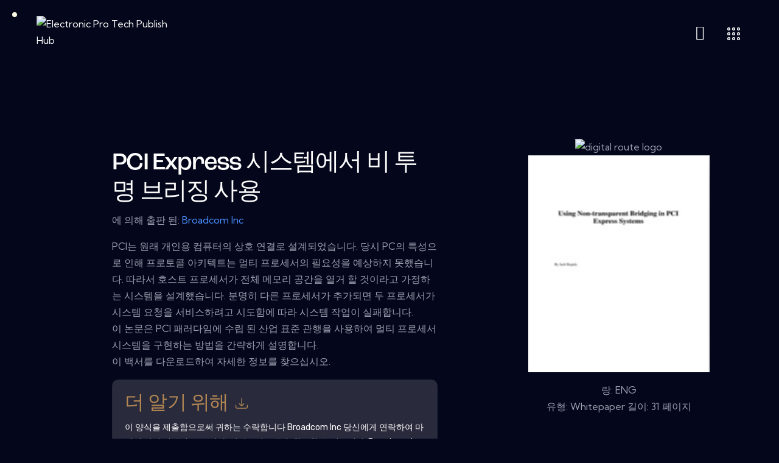

--- FILE ---
content_type: text/css
request_url: https://electronicprotechpublishhub.kr/wp-content/themes/quirky/skins/default/css/__custom.css
body_size: 5633
content:
/* ATTENTION! This file was generated automatically! Don&#039;t change it!!!
----------------------------------------------------------------------- */
:root{--theme-var-page_width:1290px;--theme-var-page_boxed_extra:60px;--theme-var-page_fullwide_max:1920px;--theme-var-page_fullwide_extra:130px;--theme-var-grid_gap:30px;--theme-var-rad:0px;--theme-var-rad_koef:0;--theme-var-sidebar_prc:0.31782945736434;--theme-var-sidebar_gap_prc:0.031007751937984}:root{--theme-font-p_font-family:"Kumbh Sans",sans-serif;--theme-font-p_font-size:1rem;--theme-font-p_line-height:1.72em;--theme-font-p_font-weight:400;--theme-font-p_font-style:normal;--theme-font-p_text-decoration:inherit;--theme-font-p_text-transform:none;--theme-font-p_letter-spacing:0px;--theme-font-p_margin-top:0em;--theme-font-p_margin-bottom:1.77em;--theme-font-post_font-family:inherit;--theme-font-post_font-size:inherit;--theme-font-post_line-height:inherit;--theme-font-post_font-weight:inherit;--theme-font-post_font-style:inherit;--theme-font-post_text-decoration:inherit;--theme-font-post_text-transform:inherit;--theme-font-post_letter-spacing:inherit;--theme-font-post_margin-top:inherit;--theme-font-post_margin-bottom:inherit;--theme-font-h1_font-family:roc-grotesk,sans-serif;--theme-font-h1_font-size:3.563em;--theme-font-h1_line-height:1em;--theme-font-h1_font-weight:500;--theme-font-h1_font-style:normal;--theme-font-h1_text-decoration:none;--theme-font-h1_text-transform:none;--theme-font-h1_letter-spacing:-1.8px;--theme-font-h1_margin-top:1.1em;--theme-font-h1_margin-bottom:0.4em;--theme-font-h2_font-family:roc-grotesk,sans-serif;--theme-font-h2_font-size:2.938em;--theme-font-h2_line-height:1.021em;--theme-font-h2_font-weight:500;--theme-font-h2_font-style:normal;--theme-font-h2_text-decoration:none;--theme-font-h2_text-transform:none;--theme-font-h2_letter-spacing:-0.5px;--theme-font-h2_margin-top:0.8em;--theme-font-h2_margin-bottom:0.4em;--theme-font-h3_font-family:roc-grotesk,sans-serif;--theme-font-h3_font-size:2.188em;--theme-font-h3_line-height:1.086em;--theme-font-h3_font-weight:500;--theme-font-h3_font-style:normal;--theme-font-h3_text-decoration:none;--theme-font-h3_text-transform:none;--theme-font-h3_letter-spacing:0px;--theme-font-h3_margin-top:1.1em;--theme-font-h3_margin-bottom:0.6em;--theme-font-h4_font-family:roc-grotesk,sans-serif;--theme-font-h4_font-size:1.625em;--theme-font-h4_line-height:1.214em;--theme-font-h4_font-weight:500;--theme-font-h4_font-style:normal;--theme-font-h4_text-decoration:none;--theme-font-h4_text-transform:none;--theme-font-h4_letter-spacing:0px;--theme-font-h4_margin-top:1.25em;--theme-font-h4_margin-bottom:0.7em;--theme-font-h5_font-family:roc-grotesk,sans-serif;--theme-font-h5_font-size:1.500em;--theme-font-h5_line-height:1.417em;--theme-font-h5_font-weight:500;--theme-font-h5_font-style:normal;--theme-font-h5_text-decoration:none;--theme-font-h5_text-transform:none;--theme-font-h5_letter-spacing:0px;--theme-font-h5_margin-top:1.22em;--theme-font-h5_margin-bottom:0.7em;--theme-font-h6_font-family:roc-grotesk,sans-serif;--theme-font-h6_font-size:1.188em;--theme-font-h6_line-height:1.474em;--theme-font-h6_font-weight:500;--theme-font-h6_font-style:normal;--theme-font-h6_text-decoration:none;--theme-font-h6_text-transform:none;--theme-font-h6_letter-spacing:0px;--theme-font-h6_margin-top:1.6em;--theme-font-h6_margin-bottom:0.9em;--theme-font-logo_font-family:roc-grotesk,sans-serif;--theme-font-logo_font-size:1.7em;--theme-font-logo_line-height:1.2em;--theme-font-logo_font-weight:500;--theme-font-logo_font-style:normal;--theme-font-logo_text-decoration:none;--theme-font-logo_text-transform:none;--theme-font-logo_letter-spacing:0px;--theme-font-logo_margin-top:inherit;--theme-font-logo_margin-bottom:inherit;--theme-font-button_font-family:roc-grotesk,sans-serif;--theme-font-button_font-size:16px;--theme-font-button_line-height:21px;--theme-font-button_font-weight:500;--theme-font-button_font-style:normal;--theme-font-button_text-decoration:none;--theme-font-button_text-transform:none;--theme-font-button_letter-spacing:0px;--theme-font-button_margin-top:inherit;--theme-font-button_margin-bottom:inherit;--theme-font-input_font-family:inherit;--theme-font-input_font-size:16px;--theme-font-input_line-height:1.5em;--theme-font-input_font-weight:400;--theme-font-input_font-style:normal;--theme-font-input_text-decoration:none;--theme-font-input_text-transform:none;--theme-font-input_letter-spacing:0.1px;--theme-font-input_margin-top:inherit;--theme-font-input_margin-bottom:inherit;--theme-font-info_font-family:inherit;--theme-font-info_font-size:13px;--theme-font-info_line-height:1.5em;--theme-font-info_font-weight:400;--theme-font-info_font-style:normal;--theme-font-info_text-decoration:none;--theme-font-info_text-transform:none;--theme-font-info_letter-spacing:0px;--theme-font-info_margin-top:0.4em;--theme-font-info_margin-bottom:inherit;--theme-font-menu_font-family:roc-grotesk,sans-serif;--theme-font-menu_font-size:17px;--theme-font-menu_line-height:1.5em;--theme-font-menu_font-weight:500;--theme-font-menu_font-style:normal;--theme-font-menu_text-decoration:none;--theme-font-menu_text-transform:none;--theme-font-menu_letter-spacing:0px;--theme-font-menu_margin-top:inherit;--theme-font-menu_margin-bottom:inherit;--theme-font-submenu_font-family:"Kumbh Sans",sans-serif;--theme-font-submenu_font-size:15px;--theme-font-submenu_line-height:1.5em;--theme-font-submenu_font-weight:400;--theme-font-submenu_font-style:normal;--theme-font-submenu_text-decoration:none;--theme-font-submenu_text-transform:none;--theme-font-submenu_letter-spacing:0px;--theme-font-submenu_margin-top:inherit;--theme-font-submenu_margin-bottom:inherit;--theme-font-other_font-family:"Kumbh Sans",sans-serif;--theme-font-other_font-size:inherit;--theme-font-other_line-height:inherit;--theme-font-other_font-weight:inherit;--theme-font-other_font-style:inherit;--theme-font-other_text-decoration:inherit;--theme-font-other_text-transform:inherit;--theme-font-other_letter-spacing:inherit;--theme-font-other_margin-top:inherit;--theme-font-other_margin-bottom:inherit}body{font-family:"Kumbh Sans",sans-serif;font-size:1rem;font-weight:400;font-style:normal;line-height:1.72em;text-transform:none;letter-spacing:0px}p,ul,ol,dl,blockquote,address,.wp-block-button,.wp-block-cover,.wp-block-image,.wp-block-video,.wp-block-search,.wp-block-archives,.wp-block-archives-dropdown,.wp-block-categories,.wp-block-calendar,.wp-block-media-text{margin-top:0em;margin-bottom:1.77em}p[style*="font-size"],.has-small-font-size,.has-normal-font-size,.has-medium-font-size{line-height:1.72em}h1,.front_page_section_caption{font-family:roc-grotesk,sans-serif;font-size:3.563em;font-weight:500;font-style:normal;line-height:1em;text-decoration:none;text-transform:none;letter-spacing:-1.8px;margin-top:1.1em;margin-bottom:0.4em}h2{font-family:roc-grotesk,sans-serif;font-size:2.938em;font-weight:500;font-style:normal;line-height:1.021em;text-decoration:none;text-transform:none;letter-spacing:-0.5px;margin-top:0.8em;margin-bottom:0.4em}h3{font-family:roc-grotesk,sans-serif;font-size:2.188em;font-weight:500;font-style:normal;line-height:1.086em;text-decoration:none;text-transform:none;letter-spacing:0px;margin-top:1.1em;margin-bottom:0.6em}h4{font-family:roc-grotesk,sans-serif;font-size:1.625em;font-weight:500;font-style:normal;line-height:1.214em;text-decoration:none;text-transform:none;letter-spacing:0px;margin-top:1.25em;margin-bottom:0.7em}h5{font-family:roc-grotesk,sans-serif;font-size:1.500em;font-weight:500;font-style:normal;line-height:1.417em;text-decoration:none;text-transform:none;letter-spacing:0px;margin-top:1.22em;margin-bottom:0.7em}h6{font-family:roc-grotesk,sans-serif;font-size:1.188em;font-weight:500;font-style:normal;line-height:1.474em;text-decoration:none;text-transform:none;letter-spacing:0px;margin-top:1.6em;margin-bottom:0.9em}input[type="text"],input[type="number"],input[type="email"],input[type="url"],input[type="tel"],input[type="search"],input[type="password"],textarea,textarea.wp-editor-area,.select_container,select,.select_container select{font-size:16px;font-weight:400;font-style:normal;line-height:1.5em;text-decoration:none;text-transform:none;letter-spacing:0.1px}.sc_item_pagination_load_more .nav-links,.nav-links-more .nav-load-more,.nav-links-more .woocommerce-load-more,.woocommerce-links-more .woocommerce-load-more,.sidebar_small_screen_above .sidebar_control,.trx_addons_popup_form_field_submit .submit_button,.simple_text_link,.show_comments_single .show_comments_button,form button:not(.components-button),input[type="button"],input[type="reset"],input[type="submit"],.theme_button,.sc_layouts_row .sc_button,.sc_portfolio_preview_show .post_readmore,.wp-block-button__link,.post_item .more-link,div.esg-filter-wrapper .esg-filterbutton>span,.mptt-navigation-tabs li a,.quirky_tabs .quirky_tabs_titles li a{font-family:roc-grotesk,sans-serif;font-size:16px;font-weight:500;font-style:normal;line-height:21px;text-decoration:none;text-transform:none;letter-spacing:0px}.adp-popup-type-notification-bar .adp-popup-button,.adp-popup-type-notification-box .adp-popup-button,#sb_instagram.feedOne .sbi_follow_btn a,.post-more-link{font-family:roc-grotesk,sans-serif}.top_panel .slider_engine_revo .slide_title{font-family:roc-grotesk,sans-serif}blockquote{font-family:"Kumbh Sans",sans-serif}.sticky_socials_wrap.sticky_socials_modern .social_item .social_name,.search_modern .search_wrap .search_field,.comments_list_wrap .comment_reply,.author_info .author_label,.nav-links-single .nav-links .nav-arrow-label,.post_item_single .post_tags_single a,.sc_layouts_row_type_compact .sc_layouts_item_details,.post_meta_item.post_categories,div.esg-filters,.woocommerce nav.woocommerce-pagination ul,.comments_pagination,.nav-links,.page_links,.format-audio .post_featured .post_audio_author,.single-format-audio .post_featured .post_audio_author,.sc_layouts_blog_item_featured .post_featured .post_audio_author,#powerTip .box_view_html,.widget_product_tag_cloud,.widget_tag_cloud,.wp-block-tag-cloud,.custom-html-widget .extra_item,.post_meta_item.post_author,.post_info_item.post_info_posted_by,.post_info_item.post_categories,table th,mark,ins,.logo_text,.theme_button_close_text,.post_price.price,.theme_scroll_down,.post_meta_item .post_sponsored_label,.latepoint-lightbox-w h1,.latepoint-lightbox-w h2,.latepoint-lightbox-w h3,.latepoint-lightbox-w h4,.latepoint-lightbox-w h5,.latepoint-lightbox-w h6,.has-drop-cap:not(:focus):first-letter,.widget_calendar caption,.wp-block-calendar caption,.sc_layouts_title .breadcrumbs,blockquote>cite,blockquote>p>cite,blockquote>.wp-block-pullquote__citation,.wp-block-quote .wp-block-quote__citation{font-family:roc-grotesk,sans-serif}.post_meta{font-size:13px;font-weight:400;font-style:normal;line-height:1.5em;text-decoration:none;text-transform:none;letter-spacing:0px;margin-top:0.4em}em,.post-date,.rss-date,.post_date,.post_meta_item,.post_meta .vc_inline-link,.comments_list_wrap .comment_date,.comments_list_wrap .comment_time,.comments_list_wrap .comment_counters,.top_panel .slider_engine_revo .slide_subtitle,.logo_slogan,.trx_addons_audio_player .audio_author,.post_item_single .post_content .post_meta,.author_bio .author_link,.comments_list_wrap .comment_posted,.comments_list_wrap .comment_reply{}option,fieldset legend,figure figcaption,.mejs-container *,.wp-caption .wp-caption-text,.wp-caption .wp-caption-dd,.wp-caption-overlay .wp-caption .wp-caption-text,.wp-caption-overlay .wp-caption .wp-caption-dd{font-family:"Kumbh Sans",sans-serif}.backstage-customizer-access-wrapper .backstage-customizer-access-button,.latepoint-w,.search_wrap .search_results .post_meta_item{font-family:"Kumbh Sans",sans-serif}.logo_text{font-family:roc-grotesk,sans-serif;font-size:1.7em;font-weight:500;font-style:normal;line-height:1.2em;text-decoration:none;text-transform:none;letter-spacing:0px}.logo_footer_text{font-family:roc-grotesk,sans-serif}.sc_layouts_menu_dir_vertical.sc_layouts_submenu_dropdown .sc_layouts_menu_nav>li>ul{font-family:roc-grotesk,sans-serif}.menu_main_nav_area>ul,.sc_layouts_menu_nav,.sc_layouts_menu_dir_vertical .sc_layouts_menu_nav{font-family:roc-grotesk,sans-serif;font-size:17px;line-height:1.5em}.menu_main_nav>li>a,.sc_layouts_menu_nav>li>a{font-weight:500;font-style:normal;text-decoration:none;text-transform:none;letter-spacing:0px}.sc_layouts_menu_nav>li.current-menu-item>a,.sc_layouts_menu_nav>li.current-menu-parent>a,.sc_layouts_menu_nav>li.current-menu-ancestor>a,.menu_main_nav>li[class*="current-menu-"]>a .sc_layouts_menu_item_description,.sc_layouts_menu_nav>li[class*="current-menu-"]>a .sc_layouts_menu_item_description{font-weight:500}.menu_main_nav>li>ul,.sc_layouts_menu_nav>li>ul,.sc_layouts_menu_popup .sc_layouts_menu_nav{font-family:"Kumbh Sans",sans-serif;font-size:15px;line-height:1.5em}.menu_main_nav>li ul>li>a,.sc_layouts_menu_nav>li ul>li>a,.sc_layouts_menu_popup .sc_layouts_menu_nav>li>a{font-weight:400;font-style:normal;text-decoration:none;text-transform:none;letter-spacing:0px}.latepoint-book-button,.round-square-2 .elementor-button{font-family:roc-grotesk,sans-serif}.sc_layouts_panel_menu .sc_layouts_menu_dir_horizontal .sc_layouts_menu_nav>ul,.sc_layouts_panel_menu .sc_layouts_menu_dir_vertical.sc_layouts_submenu_dropdown>ul,.menu_mobile .menu_mobile_nav_area>ul{font-family:roc-grotesk,sans-serif}.sc_layouts_panel_menu .sc_layouts_menu_dir_horizontal .sc_layouts_menu_nav>li>ul,.sc_layouts_panel_menu .sc_layouts_menu_dir_vertical.sc_layouts_submenu_dropdown>ul>li ul,.menu_mobile .menu_mobile_nav_area>ul>li ul{font-family:"Kumbh Sans",sans-serif}.sc_blogger_default.sc_blogger_default_over_centered_hover_price .sc_item_featured .post_info_mc .sc_blogger_item_price{font-family:roc-grotesk,sans-serif}[class*="trx_addons_title_with_link"],.sc_price_item_price .sc_price_item_price_after,.sc_price_item .sc_price_item_subtitle,.sc_dishes_compact .sc_services_item_title,.sc_services_iconed .sc_services_item_title,.sc_services_fashion .sc_services_item_subtitle,.sc_testimonials_item_author_subtitle,.sc_icons_plain .sc_icons_item:not(.sc_icons_item_linked) .sc_icons_item_link{font-family:"Kumbh Sans",sans-serif}.sc_testimonials_bred .sc_testimonials_item_content,.sc_testimonials_decoration .sc_testimonials_item_content,.sc_testimonials_alter2 .sc_testimonials_item_content,.sc_testimonials_alter .sc_testimonials_item_content,.sc_testimonials_fashion .sc_testimonials_item_content,.sc_testimonials_creative .sc_testimonials_item_content,.sc_testimonials_accent2 .sc_testimonials_item_content,.sc_testimonials_accent .sc_testimonials_item_content,.sc_testimonials_hover .sc_testimonials_item_content,.sc_testimonials_common .sc_testimonials_item_content,.sc_testimonials_list .sc_testimonials_item_content,.sc_testimonials_light .sc_testimonials_item_content,.sc_testimonials_extra .sc_testimonials_item_content,.sc_testimonials_plain .sc_testimonials_item_content,.sc_testimonials_simple .sc_testimonials_item_content,.sc_testimonials_default .sc_testimonials_item_content{font-family:"Kumbh Sans",sans-serif}.trx_addons_alter_text,.widget .trx_addons_tabs .trx_addons_tabs_titles li,.trx_addons_video_list_controller_wrap .trx_addons_video_list_subtitle,.trx_addons_video_list_controller_wrap .trx_addons_video_list_image_label,.trx_addons_audio_wrap .trx_addons_audio_navigation,.services_page_tabs.trx_addons_tabs .trx_addons_tabs_titles li>a,.sc_events_item_price,.sc_events_item_date_day,.sc_events_item_meta_locality,.tabs_style_2.elementor-widget-tabs .elementor-tab-title,.trx_addons_list_parameters,.sc_events_item_more_link,.sc_events_item_meta_categories a,.scroll_to_top_style_modern,.categories_list_style_4 .categories_link_more,.categories_list_style_5 .categories_link_more,.categories_list_style_6 .categories_link_more,.categories_list_style_7 .categories_link_more,.categories_list_style_8 .categories_link_more,.sc_blogger_default.sc_blogger_default_classic_time_2 .post_meta.sc_blogger_item_meta.post_meta_date,.sc_blogger_default.sc_blogger_default_classic_time .post_meta.sc_blogger_item_meta.post_meta_date,.team_member_brief_info_details .team_member_details_phone .team_member_details_value,.sc_socials.sc_socials_icons_names .social_item .social_name,.services_single .services_page_featured .sc_services_item_price,.sc_services .sc_services_item_price,.sc_services .sc_services_item_number,.wp-playlist.wp-audio-playlist .wp-playlist-tracks,.wp-playlist.wp-audio-playlist .wp-playlist-item-title,.audio_now_playing,.sc_testimonials_modern .sc_testimonials_item_content strong,.sc_testimonials_classic .sc_testimonials_item_content,.social_item.social_item_type_names .social_name,.trx_addons_message_box,.sc_countdown .sc_countdown_label,.sc_countdown_default .sc_countdown_digits,.sc_countdown_default .sc_countdown_separator,.sc_price_simple .sc_price_item_details,.toc_menu_item .toc_menu_description,.sc_recent_news .post_item .post_footer .post_meta .post_meta_item,.sc_item_subtitle,.sc_icons_item_title,.sc_price_item_title,.sc_price_item_price,.sc_courses_default .sc_courses_item_price,.sc_courses_default .trx_addons_hover_content .trx_addons_hover_links a,.sc_events_classic .sc_events_item_price,.sc_events_classic .trx_addons_hover_content .trx_addons_hover_links a,.sc_promo_modern .sc_promo_link2 span+span,.sc_skills_counter .sc_skills_total,.sc_skills_counter_alter .sc_skills_total,.sc_skills_counter_extra .sc_skills_total,.sc_skills_counter_modern .sc_skills_total,.sc_skills_counter_simple .sc_skills_total,.sc_skills_pie.sc_skills_compact_off .sc_skills_total,.sc_skills_counter_alter .sc_skills_item_title,.sc_skills_counter_extra .sc_skills_item_title,.sc_skills_counter_modern .sc_skills_item_title,.sc_skills_counter_simple .sc_skills_item_title,.sc_skills_pie.sc_skills_compact_off .sc_skills_item_title,.sc_icons .sc_icons_item_more_link,.sc_icons_number .sc_icons_item_number,.sc_services .sc_services_item_more_link,.slider_container .slide_info.slide_info_large .slide_title,.slider_style_modern .slider_controls_label span + span,.slider_pagination_wrap,.sc_slider_controller_info,.trx_addons_dropcap{font-family:roc-grotesk,sans-serif}.sc_recent_news .post_item .post_meta,.sc_action_item_description,.sc_price_item_description,.sc_price_item_details,.sc_courses_default .sc_courses_item_date,.courses_single .courses_page_meta,.sc_events_classic .sc_events_item_date,.sc_promo_modern .sc_promo_link2 span,.sc_skills_counter .sc_skills_item_title,.slider_style_modern .slider_controls_label span,.slider_titles_outside_wrap .slide_cats,.slider_titles_outside_wrap .slide_subtitle,.sc_slider_controller_item_info_date,.sc_team .sc_team_item_subtitle,.sc_dishes .sc_dishes_item_subtitle,.sc_services .sc_services_item_subtitle,.team_member_page .team_member_brief_info_text,.sc_testimonials_item_author_title,.sc_testimonials_item_content:before{}.slider_outer_wrap .sc_slider_controller .sc_slider_controller_item_info_date{font-size:13px;font-weight:400;font-style:normal;line-height:1.5em;text-decoration:none;text-transform:none;letter-spacing:0px}.sc_button:not(.sc_button_simple),.sc_button.sc_button_simple,.sc_form button{font-family:roc-grotesk,sans-serif;font-size:16px;font-weight:500;font-style:normal;line-height:21px;text-decoration:none;text-transform:none;letter-spacing:0px}.sc_blogger	.sc_blogger_item_button .item_more_link,.sc_promo_modern .sc_promo_link2{font-family:roc-grotesk,sans-serif}.sc_portfolio.sc_portfolio_band .sc_portfolio_item .post_content_wrap .post_meta .post_categories{font-family:roc-grotesk,sans-serif}.sc_testimonials_fashion .sc_testimonials_item_author_subtitle,.sc_blogger_lay_portfolio .sc_blogger_filters .sc_item_filters_tabs li a,.sc_services .sc_services_item_subtitle,.sc_blogger_portestate .sc_blogger_item .sc_blogger_item_content .sc_blogger_item_meta .post_categories,.slider_pagination_style_title.sc_slider_controls_light .slider_pagination_wrap .slider_pagination_bullet,.sc_title_default h5.sc_item_title_tag + .sc_title_subtitle,.sc_portfolio.sc_portfolio_simple .sc_portfolio_item .post_content_wrap .post_meta .post_categories,.sc_portfolio.sc_portfolio_default .sc_portfolio_item .post_featured .post_info .post_meta .post_categories,.sc_style_toggle .sc_blogger .sc_item_filters_wrap .sc_item_filters .sc_item_filters_header .sc_item_filters_subtitle,.sc_portfolio .sc_portfolio_item .post_meta .post_meta_item,.sc_blogger_lay_portfolio_grid .sc_blogger_item .post_meta .post_meta_item,.sc_blogger_lay_portfolio .sc_blogger_item .post_meta .post_meta_item{font-family:"Kumbh Sans",sans-serif}.elementor-widget-progress .elementor-title,.elementor-widget-progress .elementor-progress-percentage,.elementor-widget-toggle .elementor-toggle-title,.elementor-widget-tabs .elementor-tab-title,.custom_icon_btn.elementor-widget-button .elementor-button .elementor-button-text,.elementor-widget-counter .elementor-counter-number-wrapper,.elementor-widget-counter .elementor-counter-title{font-family:roc-grotesk,sans-serif}.elementor-widget-icon-box .elementor-widget-container .elementor-icon-box-title small{font-family:"Kumbh Sans",sans-serif}body.edit-post-visual-editor{font-family:"Kumbh Sans",sans-serif !important;font-size:1rem;font-weight:400;font-style:normal;line-height:1.72em;text-transform:none;letter-spacing:0px}.editor-post-title__block .editor-post-title__input{font-family:roc-grotesk,sans-serif;font-size:3.563em;font-weight:500;font-style:normal}.block-editor-block-list__block{margin-top:0em;margin-bottom:1.77em}form.mc4wp-form .mc4wp-form-fields input[type="email"]{font-size:16px;font-weight:400;font-style:normal;line-height:1.5em;text-decoration:none;text-transform:none;letter-spacing:0.1px}form.mc4wp-form .mc4wp-form-fields input[type="submit"]{font-family:roc-grotesk,sans-serif;font-size:16px;font-weight:500;font-style:normal;line-height:21px;text-decoration:none;text-transform:none;letter-spacing:0px}#style-5.mc4wp-form .mc4wp-form-fields input[type="email"]{font-family:roc-grotesk,sans-serif}.wpcf7 span.wpcf7-not-valid-tip,div.wpcf7-response-output{font-family:roc-grotesk,sans-serif}.scheme_dark,body.scheme_dark{--theme-color-bg_color:#04071B;--theme-color-bd_color:#242A40;--theme-color-text:#9B9FAF;--theme-color-text_light:#7A7F91;--theme-color-text_dark:#FCFCFC;--theme-color-text_link:#9CBF10;--theme-color-text_hover:#819D10;--theme-color-text_link2:#2531EF;--theme-color-text_hover2:#141FC7;--theme-color-text_link3:#FFC107;--theme-color-text_hover3:#E6AF09;--theme-color-alter_bg_color:#111421;--theme-color-alter_bg_hover:#1B2033;--theme-color-alter_bd_color:#242A40;--theme-color-alter_bd_hover:#464C65;--theme-color-alter_text:#9B9FAF;--theme-color-alter_light:#7A7F91;--theme-color-alter_dark:#FCFCFC;--theme-color-alter_link:#9CBF10;--theme-color-alter_hover:#819D10;--theme-color-alter_link2:#2531EF;--theme-color-alter_hover2:#141FC7;--theme-color-alter_link3:#FFC107;--theme-color-alter_hover3:#E6AF09;--theme-color-extra_bg_color:#040610;--theme-color-extra_bg_hover:#1B2033;--theme-color-extra_bd_color:#242A40;--theme-color-extra_bd_hover:#464C65;--theme-color-extra_text:#9B9FAF;--theme-color-extra_light:#7A7F91;--theme-color-extra_dark:#FCFCFC;--theme-color-extra_link:#9CBF10;--theme-color-extra_hover:#FCFCFC;--theme-color-extra_link2:#2531EF;--theme-color-extra_hover2:#141FC7;--theme-color-extra_link3:#FFC107;--theme-color-extra_hover3:#E6AF09;--theme-color-input_bg_color:#transparent;--theme-color-input_bg_hover:#transparent;--theme-color-input_bd_color:#242A40;--theme-color-input_bd_hover:#464C65;--theme-color-input_text:#9B9FAF;--theme-color-input_light:#7A7F91;--theme-color-input_dark:#FCFCFC;--theme-color-inverse_bd_color:#e36650;--theme-color-inverse_bd_hover:#cb5b47;--theme-color-inverse_text:#FCFCFC;--theme-color-inverse_light:#6f6f6f;--theme-color-inverse_dark:#161921;--theme-color-inverse_link:#FFFFFF;--theme-color-inverse_hover:#161921;--theme-color-bg_color_0:rgba(4,7,27,0);--theme-color-bg_color_02:rgba(4,7,27,0.2);--theme-color-bg_color_07:rgba(4,7,27,0.7);--theme-color-bg_color_08:rgba(4,7,27,0.8);--theme-color-bg_color_09:rgba(4,7,27,0.9);--theme-color-alter_bg_color_07:rgba(17,20,33,0.7);--theme-color-alter_bg_color_04:rgba(17,20,33,0.4);--theme-color-alter_bg_color_00:rgba(17,20,33,0);--theme-color-alter_bg_color_02:rgba(17,20,33,0.2);--theme-color-alter_bd_color_02:rgba(36,42,64,0.2);--theme-color-alter_dark_015:rgba(252,252,252,0.15);--theme-color-alter_dark_02:rgba(252,252,252,0.2);--theme-color-alter_dark_05:rgba(252,252,252,0.5);--theme-color-alter_dark_08:rgba(252,252,252,0.8);--theme-color-alter_link_02:rgba(156,191,16,0.2);--theme-color-alter_link_07:rgba(156,191,16,0.7);--theme-color-extra_bg_color_05:rgba(4,6,16,0.5);--theme-color-extra_bg_color_07:rgba(4,6,16,0.7);--theme-color-extra_link_02:rgba(156,191,16,0.2);--theme-color-extra_link_07:rgba(156,191,16,0.7);--theme-color-text_dark_003:rgba(252,252,252,0.03);--theme-color-text_dark_005:rgba(252,252,252,0.05);--theme-color-text_dark_008:rgba(252,252,252,0.08);--theme-color-text_dark_015:rgba(252,252,252,0.15);--theme-color-text_dark_02:rgba(252,252,252,0.2);--theme-color-text_dark_03:rgba(252,252,252,0.3);--theme-color-text_dark_05:rgba(252,252,252,0.5);--theme-color-text_dark_07:rgba(252,252,252,0.7);--theme-color-text_dark_08:rgba(252,252,252,0.8);--theme-color-text_link_007:rgba(156,191,16,0.07);--theme-color-text_link_02:rgba(156,191,16,0.2);--theme-color-text_link_03:rgba(156,191,16,0.3);--theme-color-text_link_04:rgba(156,191,16,0.4);--theme-color-text_link_05:rgba(156,191,16,0.5);--theme-color-text_link_07:rgba(156,191,16,0.7);--theme-color-text_link2_08:rgba(37,49,239,0.8);--theme-color-text_link2_007:rgba(37,49,239,0.07);--theme-color-text_link2_02:rgba(37,49,239,0.2);--theme-color-text_link2_03:rgba(37,49,239,0.3);--theme-color-text_link2_05:rgba(37,49,239,0.5);--theme-color-text_link3_007:rgba(255,193,7,0.07);--theme-color-text_link3_02:rgba(255,193,7,0.2);--theme-color-text_link3_03:rgba(255,193,7,0.3);--theme-color-inverse_text_03:rgba(252,252,252,0.3);--theme-color-inverse_link_08:rgba(255,255,255,0.8);--theme-color-inverse_hover_08:rgba(22,25,33,0.8);--theme-color-text_dark_blend:#ffffff;--theme-color-text_link_blend:#a3cc1a;--theme-color-alter_link_blend:#a3cc1a}.scheme_default,body.scheme_default{--theme-color-bg_color:#F3F4ED;--theme-color-bd_color:#D3D4CA;--theme-color-text:#707376;--theme-color-text_light:#939289;--theme-color-text_dark:#161921;--theme-color-text_link:#1051bf;--theme-color-text_hover:#b4246f;--theme-color-text_link2:#2531EF;--theme-color-text_hover2:#141FC7;--theme-color-text_link3:#FFC107;--theme-color-text_hover3:#E6AF09;--theme-color-alter_bg_color:#FFFFFF;--theme-color-alter_bg_hover:#ECEFE7;--theme-color-alter_bd_color:#D3D4CA;--theme-color-alter_bd_hover:#BCBEB1;--theme-color-alter_text:#707376;--theme-color-alter_light:#939289;--theme-color-alter_dark:#161921;--theme-color-alter_link:#1018bf;--theme-color-alter_hover:#b4246f;--theme-color-alter_link2:#2531EF;--theme-color-alter_hover2:#141FC7;--theme-color-alter_link3:#FFC107;--theme-color-alter_hover3:#E6AF09;--theme-color-extra_bg_color:#040610;--theme-color-extra_bg_hover:#1B2033;--theme-color-extra_bd_color:#242A40;--theme-color-extra_bd_hover:#464C65;--theme-color-extra_text:#9B9FAF;--theme-color-extra_light:#7A7F91;--theme-color-extra_dark:#FCFCFC;--theme-color-extra_link:#103ebf;--theme-color-extra_hover:#b4246f;--theme-color-extra_link2:#2531EF;--theme-color-extra_hover2:#141FC7;--theme-color-extra_link3:#FFC107;--theme-color-extra_hover3:#E6AF09;--theme-color-input_bg_color:transparent;--theme-color-input_bg_hover:transparent;--theme-color-input_bd_color:#D3D4CA;--theme-color-input_bd_hover:#BCBEB1;--theme-color-input_text:#707376;--theme-color-input_light:#939289;--theme-color-input_dark:#161921;--theme-color-inverse_bd_color:#67bcc1;--theme-color-inverse_bd_hover:#5aa4a9;--theme-color-inverse_text:#161921;--theme-color-inverse_light:#333333;--theme-color-inverse_dark:#161921;--theme-color-inverse_link:#FFFFFF;--theme-color-inverse_hover:#FFFFFF;--theme-color-bg_color_0:rgba(243,244,237,0);--theme-color-bg_color_02:rgba(243,244,237,0.2);--theme-color-bg_color_07:rgba(243,244,237,0.7);--theme-color-bg_color_08:rgba(243,244,237,0.8);--theme-color-bg_color_09:rgba(243,244,237,0.9);--theme-color-alter_bg_color_07:rgba(255,255,255,0.7);--theme-color-alter_bg_color_04:rgba(255,255,255,0.4);--theme-color-alter_bg_color_00:rgba(255,255,255,0);--theme-color-alter_bg_color_02:rgba(255,255,255,0.2);--theme-color-alter_bd_color_02:rgba(211,212,202,0.2);--theme-color-alter_dark_015:rgba(22,25,33,0.15);--theme-color-alter_dark_02:rgba(22,25,33,0.2);--theme-color-alter_dark_05:rgba(22,25,33,0.5);--theme-color-alter_dark_08:rgba(22,25,33,0.8);--theme-color-alter_link_02:rgba(16,24,191,0.2);--theme-color-alter_link_07:rgba(16,24,191,0.7);--theme-color-extra_bg_color_05:rgba(4,6,16,0.5);--theme-color-extra_bg_color_07:rgba(4,6,16,0.7);--theme-color-extra_link_02:rgba(16,62,191,0.2);--theme-color-extra_link_07:rgba(16,62,191,0.7);--theme-color-text_dark_003:rgba(22,25,33,0.03);--theme-color-text_dark_005:rgba(22,25,33,0.05);--theme-color-text_dark_008:rgba(22,25,33,0.08);--theme-color-text_dark_015:rgba(22,25,33,0.15);--theme-color-text_dark_02:rgba(22,25,33,0.2);--theme-color-text_dark_03:rgba(22,25,33,0.3);--theme-color-text_dark_05:rgba(22,25,33,0.5);--theme-color-text_dark_07:rgba(22,25,33,0.7);--theme-color-text_dark_08:rgba(22,25,33,0.8);--theme-color-text_link_007:rgba(16,81,191,0.07);--theme-color-text_link_02:rgba(16,81,191,0.2);--theme-color-text_link_03:rgba(16,81,191,0.3);--theme-color-text_link_04:rgba(16,81,191,0.4);--theme-color-text_link_05:rgba(16,81,191,0.5);--theme-color-text_link_07:rgba(16,81,191,0.7);--theme-color-text_link2_08:rgba(37,49,239,0.8);--theme-color-text_link2_007:rgba(37,49,239,0.07);--theme-color-text_link2_02:rgba(37,49,239,0.2);--theme-color-text_link2_03:rgba(37,49,239,0.3);--theme-color-text_link2_05:rgba(37,49,239,0.5);--theme-color-text_link3_007:rgba(255,193,7,0.07);--theme-color-text_link3_02:rgba(255,193,7,0.2);--theme-color-text_link3_03:rgba(255,193,7,0.3);--theme-color-inverse_text_03:rgba(22,25,33,0.3);--theme-color-inverse_link_08:rgba(255,255,255,0.8);--theme-color-inverse_hover_08:rgba(255,255,255,0.8);--theme-color-text_dark_blend:#21242e;--theme-color-text_link_blend:#1a56cc;--theme-color-alter_link_blend:#1a1dcc}.scheme_light,body.scheme_light{--theme-color-bg_color:#FFFFFF;--theme-color-bd_color:#D3D4CA;--theme-color-text:#707376;--theme-color-text_light:#939289;--theme-color-text_dark:#161921;--theme-color-text_link:#9CBF10;--theme-color-text_hover:#819D10;--theme-color-text_link2:#2531EF;--theme-color-text_hover2:#141FC7;--theme-color-text_link3:#FFC107;--theme-color-text_hover3:#E6AF09;--theme-color-alter_bg_color:#F3F4ED;--theme-color-alter_bg_hover:#ECEFE7;--theme-color-alter_bd_color:#D3D4CA;--theme-color-alter_bd_hover:#BCBEB1;--theme-color-alter_text:#707376;--theme-color-alter_light:#939289;--theme-color-alter_dark:#161921;--theme-color-alter_link:#9CBF10;--theme-color-alter_hover:#819D10;--theme-color-alter_link2:#2531EF;--theme-color-alter_hover2:#141FC7;--theme-color-alter_link3:#FFC107;--theme-color-alter_hover3:#E6AF09;--theme-color-extra_bg_color:#040610;--theme-color-extra_bg_hover:#1B2033;--theme-color-extra_bd_color:#242A40;--theme-color-extra_bd_hover:#464C65;--theme-color-extra_text:#9B9FAF;--theme-color-extra_light:#7A7F91;--theme-color-extra_dark:#FCFCFC;--theme-color-extra_link:#9CBF10;--theme-color-extra_hover:#FCFCFC;--theme-color-extra_link2:#2531EF;--theme-color-extra_hover2:#141FC7;--theme-color-extra_link3:#FFC107;--theme-color-extra_hover3:#E6AF09;--theme-color-input_bg_color:transparent;--theme-color-input_bg_hover:transparent;--theme-color-input_bd_color:#D3D4CA;--theme-color-input_bd_hover:#BCBEB1;--theme-color-input_text:#707376;--theme-color-input_light:#939289;--theme-color-input_dark:#161921;--theme-color-inverse_bd_color:#67bcc1;--theme-color-inverse_bd_hover:#5aa4a9;--theme-color-inverse_text:#161921;--theme-color-inverse_light:#333333;--theme-color-inverse_dark:#161921;--theme-color-inverse_link:#FFFFFF;--theme-color-inverse_hover:#FFFFFF;--theme-color-bg_color_0:rgba(255,255,255,0);--theme-color-bg_color_02:rgba(255,255,255,0.2);--theme-color-bg_color_07:rgba(255,255,255,0.7);--theme-color-bg_color_08:rgba(255,255,255,0.8);--theme-color-bg_color_09:rgba(255,255,255,0.9);--theme-color-alter_bg_color_07:rgba(243,244,237,0.7);--theme-color-alter_bg_color_04:rgba(243,244,237,0.4);--theme-color-alter_bg_color_00:rgba(243,244,237,0);--theme-color-alter_bg_color_02:rgba(243,244,237,0.2);--theme-color-alter_bd_color_02:rgba(211,212,202,0.2);--theme-color-alter_dark_015:rgba(22,25,33,0.15);--theme-color-alter_dark_02:rgba(22,25,33,0.2);--theme-color-alter_dark_05:rgba(22,25,33,0.5);--theme-color-alter_dark_08:rgba(22,25,33,0.8);--theme-color-alter_link_02:rgba(156,191,16,0.2);--theme-color-alter_link_07:rgba(156,191,16,0.7);--theme-color-extra_bg_color_05:rgba(4,6,16,0.5);--theme-color-extra_bg_color_07:rgba(4,6,16,0.7);--theme-color-extra_link_02:rgba(156,191,16,0.2);--theme-color-extra_link_07:rgba(156,191,16,0.7);--theme-color-text_dark_003:rgba(22,25,33,0.03);--theme-color-text_dark_005:rgba(22,25,33,0.05);--theme-color-text_dark_008:rgba(22,25,33,0.08);--theme-color-text_dark_015:rgba(22,25,33,0.15);--theme-color-text_dark_02:rgba(22,25,33,0.2);--theme-color-text_dark_03:rgba(22,25,33,0.3);--theme-color-text_dark_05:rgba(22,25,33,0.5);--theme-color-text_dark_07:rgba(22,25,33,0.7);--theme-color-text_dark_08:rgba(22,25,33,0.8);--theme-color-text_link_007:rgba(156,191,16,0.07);--theme-color-text_link_02:rgba(156,191,16,0.2);--theme-color-text_link_03:rgba(156,191,16,0.3);--theme-color-text_link_04:rgba(156,191,16,0.4);--theme-color-text_link_05:rgba(156,191,16,0.5);--theme-color-text_link_07:rgba(156,191,16,0.7);--theme-color-text_link2_08:rgba(37,49,239,0.8);--theme-color-text_link2_007:rgba(37,49,239,0.07);--theme-color-text_link2_02:rgba(37,49,239,0.2);--theme-color-text_link2_03:rgba(37,49,239,0.3);--theme-color-text_link2_05:rgba(37,49,239,0.5);--theme-color-text_link3_007:rgba(255,193,7,0.07);--theme-color-text_link3_02:rgba(255,193,7,0.2);--theme-color-text_link3_03:rgba(255,193,7,0.3);--theme-color-inverse_text_03:rgba(22,25,33,0.3);--theme-color-inverse_link_08:rgba(255,255,255,0.8);--theme-color-inverse_hover_08:rgba(255,255,255,0.8);--theme-color-text_dark_blend:#21242e;--theme-color-text_link_blend:#a3cc1a;--theme-color-alter_link_blend:#a3cc1a}.scheme_orange_default,body.scheme_orange_default{--theme-color-bg_color:#F2F2EB;--theme-color-bd_color:#CFD0C6;--theme-color-text:#65645F;--theme-color-text_light:#807F7C;--theme-color-text_dark:#161921;--theme-color-text_link:#EB5021;--theme-color-text_hover:#CE3D11;--theme-color-text_link2:#2531EF;--theme-color-text_hover2:#141FC7;--theme-color-text_link3:#FFC107;--theme-color-text_hover3:#E6AF09;--theme-color-alter_bg_color:#FFFFFF;--theme-color-alter_bg_hover:#EAE9E2;--theme-color-alter_bd_color:#CFD0C6;--theme-color-alter_bd_hover:#BFBFBD;--theme-color-alter_text:#65645F;--theme-color-alter_light:#807F7C;--theme-color-alter_dark:#161921;--theme-color-alter_link:#EB5021;--theme-color-alter_hover:#CE3D11;--theme-color-alter_link2:#2531EF;--theme-color-alter_hover2:#141FC7;--theme-color-alter_link3:#FFC107;--theme-color-alter_hover3:#E6AF09;--theme-color-extra_bg_color:#040610;--theme-color-extra_bg_hover:#1B2033;--theme-color-extra_bd_color:#242A40;--theme-color-extra_bd_hover:#464C65;--theme-color-extra_text:#9B9FAF;--theme-color-extra_light:#7A7F91;--theme-color-extra_dark:#FCFCFC;--theme-color-extra_link:#EB5021;--theme-color-extra_hover:#FCFCFC;--theme-color-extra_link2:#2531EF;--theme-color-extra_hover2:#141FC7;--theme-color-extra_link3:#FFC107;--theme-color-extra_hover3:#E6AF09;--theme-color-input_bg_color:transparent;--theme-color-input_bg_hover:transparent;--theme-color-input_bd_color:#CFD0C6;--theme-color-input_bd_hover:#BFBFBD;--theme-color-input_text:#65645F;--theme-color-input_light:#807F7C;--theme-color-input_dark:#161921;--theme-color-inverse_bd_color:#67bcc1;--theme-color-inverse_bd_hover:#5aa4a9;--theme-color-inverse_text:#161921;--theme-color-inverse_light:#333333;--theme-color-inverse_dark:#161921;--theme-color-inverse_link:#FFFFFF;--theme-color-inverse_hover:#FFFFFF;--theme-color-bg_color_0:rgba(242,242,235,0);--theme-color-bg_color_02:rgba(242,242,235,0.2);--theme-color-bg_color_07:rgba(242,242,235,0.7);--theme-color-bg_color_08:rgba(242,242,235,0.8);--theme-color-bg_color_09:rgba(242,242,235,0.9);--theme-color-alter_bg_color_07:rgba(255,255,255,0.7);--theme-color-alter_bg_color_04:rgba(255,255,255,0.4);--theme-color-alter_bg_color_00:rgba(255,255,255,0);--theme-color-alter_bg_color_02:rgba(255,255,255,0.2);--theme-color-alter_bd_color_02:rgba(207,208,198,0.2);--theme-color-alter_dark_015:rgba(22,25,33,0.15);--theme-color-alter_dark_02:rgba(22,25,33,0.2);--theme-color-alter_dark_05:rgba(22,25,33,0.5);--theme-color-alter_dark_08:rgba(22,25,33,0.8);--theme-color-alter_link_02:rgba(235,80,33,0.2);--theme-color-alter_link_07:rgba(235,80,33,0.7);--theme-color-extra_bg_color_05:rgba(4,6,16,0.5);--theme-color-extra_bg_color_07:rgba(4,6,16,0.7);--theme-color-extra_link_02:rgba(235,80,33,0.2);--theme-color-extra_link_07:rgba(235,80,33,0.7);--theme-color-text_dark_003:rgba(22,25,33,0.03);--theme-color-text_dark_005:rgba(22,25,33,0.05);--theme-color-text_dark_008:rgba(22,25,33,0.08);--theme-color-text_dark_015:rgba(22,25,33,0.15);--theme-color-text_dark_02:rgba(22,25,33,0.2);--theme-color-text_dark_03:rgba(22,25,33,0.3);--theme-color-text_dark_05:rgba(22,25,33,0.5);--theme-color-text_dark_07:rgba(22,25,33,0.7);--theme-color-text_dark_08:rgba(22,25,33,0.8);--theme-color-text_link_007:rgba(235,80,33,0.07);--theme-color-text_link_02:rgba(235,80,33,0.2);--theme-color-text_link_03:rgba(235,80,33,0.3);--theme-color-text_link_04:rgba(235,80,33,0.4);--theme-color-text_link_05:rgba(235,80,33,0.5);--theme-color-text_link_07:rgba(235,80,33,0.7);--theme-color-text_link2_08:rgba(37,49,239,0.8);--theme-color-text_link2_007:rgba(37,49,239,0.07);--theme-color-text_link2_02:rgba(37,49,239,0.2);--theme-color-text_link2_03:rgba(37,49,239,0.3);--theme-color-text_link2_05:rgba(37,49,239,0.5);--theme-color-text_link3_007:rgba(255,193,7,0.07);--theme-color-text_link3_02:rgba(255,193,7,0.2);--theme-color-text_link3_03:rgba(255,193,7,0.3);--theme-color-inverse_text_03:rgba(22,25,33,0.3);--theme-color-inverse_link_08:rgba(255,255,255,0.8);--theme-color-inverse_hover_08:rgba(255,255,255,0.8);--theme-color-text_dark_blend:#21242e;--theme-color-text_link_blend:#f7642e;--theme-color-alter_link_blend:#f7642e}.scheme_orange_dark,body.scheme_orange_dark{--theme-color-bg_color:#04071B;--theme-color-bd_color:#242A40;--theme-color-text:#9B9FAF;--theme-color-text_light:#7A7F91;--theme-color-text_dark:#FCFCFC;--theme-color-text_link:#EB5021;--theme-color-text_hover:#CE3D11;--theme-color-text_link2:#2531EF;--theme-color-text_hover2:#141FC7;--theme-color-text_link3:#FFC107;--theme-color-text_hover3:#E6AF09;--theme-color-alter_bg_color:#111421;--theme-color-alter_bg_hover:#1B2033;--theme-color-alter_bd_color:#242A40;--theme-color-alter_bd_hover:#464C65;--theme-color-alter_text:#9B9FAF;--theme-color-alter_light:#7A7F91;--theme-color-alter_dark:#FCFCFC;--theme-color-alter_link:#EB5021;--theme-color-alter_hover:#CE3D11;--theme-color-alter_link2:#2531EF;--theme-color-alter_hover2:#141FC7;--theme-color-alter_link3:#FFC107;--theme-color-alter_hover3:#E6AF09;--theme-color-extra_bg_color:#040610;--theme-color-extra_bg_hover:#1B2033;--theme-color-extra_bd_color:#242A40;--theme-color-extra_bd_hover:#464C65;--theme-color-extra_text:#9B9FAF;--theme-color-extra_light:#7A7F91;--theme-color-extra_dark:#FCFCFC;--theme-color-extra_link:#EB5021;--theme-color-extra_hover:#FCFCFC;--theme-color-extra_link2:#2531EF;--theme-color-extra_hover2:#141FC7;--theme-color-extra_link3:#FFC107;--theme-color-extra_hover3:#E6AF09;--theme-color-input_bg_color:#transparent;--theme-color-input_bg_hover:#transparent;--theme-color-input_bd_color:#242A40;--theme-color-input_bd_hover:#464C65;--theme-color-input_text:#9B9FAF;--theme-color-input_light:#7A7F91;--theme-color-input_dark:#FCFCFC;--theme-color-inverse_bd_color:#e36650;--theme-color-inverse_bd_hover:#cb5b47;--theme-color-inverse_text:#FCFCFC;--theme-color-inverse_light:#6f6f6f;--theme-color-inverse_dark:#161921;--theme-color-inverse_link:#FFFFFF;--theme-color-inverse_hover:#161921;--theme-color-bg_color_0:rgba(4,7,27,0);--theme-color-bg_color_02:rgba(4,7,27,0.2);--theme-color-bg_color_07:rgba(4,7,27,0.7);--theme-color-bg_color_08:rgba(4,7,27,0.8);--theme-color-bg_color_09:rgba(4,7,27,0.9);--theme-color-alter_bg_color_07:rgba(17,20,33,0.7);--theme-color-alter_bg_color_04:rgba(17,20,33,0.4);--theme-color-alter_bg_color_00:rgba(17,20,33,0);--theme-color-alter_bg_color_02:rgba(17,20,33,0.2);--theme-color-alter_bd_color_02:rgba(36,42,64,0.2);--theme-color-alter_dark_015:rgba(252,252,252,0.15);--theme-color-alter_dark_02:rgba(252,252,252,0.2);--theme-color-alter_dark_05:rgba(252,252,252,0.5);--theme-color-alter_dark_08:rgba(252,252,252,0.8);--theme-color-alter_link_02:rgba(235,80,33,0.2);--theme-color-alter_link_07:rgba(235,80,33,0.7);--theme-color-extra_bg_color_05:rgba(4,6,16,0.5);--theme-color-extra_bg_color_07:rgba(4,6,16,0.7);--theme-color-extra_link_02:rgba(235,80,33,0.2);--theme-color-extra_link_07:rgba(235,80,33,0.7);--theme-color-text_dark_003:rgba(252,252,252,0.03);--theme-color-text_dark_005:rgba(252,252,252,0.05);--theme-color-text_dark_008:rgba(252,252,252,0.08);--theme-color-text_dark_015:rgba(252,252,252,0.15);--theme-color-text_dark_02:rgba(252,252,252,0.2);--theme-color-text_dark_03:rgba(252,252,252,0.3);--theme-color-text_dark_05:rgba(252,252,252,0.5);--theme-color-text_dark_07:rgba(252,252,252,0.7);--theme-color-text_dark_08:rgba(252,252,252,0.8);--theme-color-text_link_007:rgba(235,80,33,0.07);--theme-color-text_link_02:rgba(235,80,33,0.2);--theme-color-text_link_03:rgba(235,80,33,0.3);--theme-color-text_link_04:rgba(235,80,33,0.4);--theme-color-text_link_05:rgba(235,80,33,0.5);--theme-color-text_link_07:rgba(235,80,33,0.7);--theme-color-text_link2_08:rgba(37,49,239,0.8);--theme-color-text_link2_007:rgba(37,49,239,0.07);--theme-color-text_link2_02:rgba(37,49,239,0.2);--theme-color-text_link2_03:rgba(37,49,239,0.3);--theme-color-text_link2_05:rgba(37,49,239,0.5);--theme-color-text_link3_007:rgba(255,193,7,0.07);--theme-color-text_link3_02:rgba(255,193,7,0.2);--theme-color-text_link3_03:rgba(255,193,7,0.3);--theme-color-inverse_text_03:rgba(252,252,252,0.3);--theme-color-inverse_link_08:rgba(255,255,255,0.8);--theme-color-inverse_hover_08:rgba(22,25,33,0.8);--theme-color-text_dark_blend:#ffffff;--theme-color-text_link_blend:#f7642e;--theme-color-alter_link_blend:#f7642e}.scheme_orange_light,body.scheme_orange_light{--theme-color-bg_color:#FFFFFF;--theme-color-bd_color:#CFD0C6;--theme-color-text:#65645F;--theme-color-text_light:#807F7C;--theme-color-text_dark:#161921;--theme-color-text_link:#EB5021;--theme-color-text_hover:#CE3D11;--theme-color-text_link2:#2531EF;--theme-color-text_hover2:#141FC7;--theme-color-text_link3:#FFC107;--theme-color-text_hover3:#E6AF09;--theme-color-alter_bg_color:#F2F2EB;--theme-color-alter_bg_hover:#EAE9E2;--theme-color-alter_bd_color:#CFD0C6;--theme-color-alter_bd_hover:#BFBFBD;--theme-color-alter_text:#65645F;--theme-color-alter_light:#807F7C;--theme-color-alter_dark:#161921;--theme-color-alter_link:#EB5021;--theme-color-alter_hover:#CE3D11;--theme-color-alter_link2:#2531EF;--theme-color-alter_hover2:#141FC7;--theme-color-alter_link3:#FFC107;--theme-color-alter_hover3:#E6AF09;--theme-color-extra_bg_color:#040610;--theme-color-extra_bg_hover:#1B2033;--theme-color-extra_bd_color:#242A40;--theme-color-extra_bd_hover:#464C65;--theme-color-extra_text:#9B9FAF;--theme-color-extra_light:#7A7F91;--theme-color-extra_dark:#FCFCFC;--theme-color-extra_link:#EB5021;--theme-color-extra_hover:#FCFCFC;--theme-color-extra_link2:#2531EF;--theme-color-extra_hover2:#141FC7;--theme-color-extra_link3:#FFC107;--theme-color-extra_hover3:#E6AF09;--theme-color-input_bg_color:transparent;--theme-color-input_bg_hover:transparent;--theme-color-input_bd_color:#CFD0C6;--theme-color-input_bd_hover:#BFBFBD;--theme-color-input_text:#65645F;--theme-color-input_light:#807F7C;--theme-color-input_dark:#161921;--theme-color-inverse_bd_color:#67bcc1;--theme-color-inverse_bd_hover:#5aa4a9;--theme-color-inverse_text:#161921;--theme-color-inverse_light:#333333;--theme-color-inverse_dark:#161921;--theme-color-inverse_link:#FFFFFF;--theme-color-inverse_hover:#FFFFFF;--theme-color-bg_color_0:rgba(255,255,255,0);--theme-color-bg_color_02:rgba(255,255,255,0.2);--theme-color-bg_color_07:rgba(255,255,255,0.7);--theme-color-bg_color_08:rgba(255,255,255,0.8);--theme-color-bg_color_09:rgba(255,255,255,0.9);--theme-color-alter_bg_color_07:rgba(242,242,235,0.7);--theme-color-alter_bg_color_04:rgba(242,242,235,0.4);--theme-color-alter_bg_color_00:rgba(242,242,235,0);--theme-color-alter_bg_color_02:rgba(242,242,235,0.2);--theme-color-alter_bd_color_02:rgba(207,208,198,0.2);--theme-color-alter_dark_015:rgba(22,25,33,0.15);--theme-color-alter_dark_02:rgba(22,25,33,0.2);--theme-color-alter_dark_05:rgba(22,25,33,0.5);--theme-color-alter_dark_08:rgba(22,25,33,0.8);--theme-color-alter_link_02:rgba(235,80,33,0.2);--theme-color-alter_link_07:rgba(235,80,33,0.7);--theme-color-extra_bg_color_05:rgba(4,6,16,0.5);--theme-color-extra_bg_color_07:rgba(4,6,16,0.7);--theme-color-extra_link_02:rgba(235,80,33,0.2);--theme-color-extra_link_07:rgba(235,80,33,0.7);--theme-color-text_dark_003:rgba(22,25,33,0.03);--theme-color-text_dark_005:rgba(22,25,33,0.05);--theme-color-text_dark_008:rgba(22,25,33,0.08);--theme-color-text_dark_015:rgba(22,25,33,0.15);--theme-color-text_dark_02:rgba(22,25,33,0.2);--theme-color-text_dark_03:rgba(22,25,33,0.3);--theme-color-text_dark_05:rgba(22,25,33,0.5);--theme-color-text_dark_07:rgba(22,25,33,0.7);--theme-color-text_dark_08:rgba(22,25,33,0.8);--theme-color-text_link_007:rgba(235,80,33,0.07);--theme-color-text_link_02:rgba(235,80,33,0.2);--theme-color-text_link_03:rgba(235,80,33,0.3);--theme-color-text_link_04:rgba(235,80,33,0.4);--theme-color-text_link_05:rgba(235,80,33,0.5);--theme-color-text_link_07:rgba(235,80,33,0.7);--theme-color-text_link2_08:rgba(37,49,239,0.8);--theme-color-text_link2_007:rgba(37,49,239,0.07);--theme-color-text_link2_02:rgba(37,49,239,0.2);--theme-color-text_link2_03:rgba(37,49,239,0.3);--theme-color-text_link2_05:rgba(37,49,239,0.5);--theme-color-text_link3_007:rgba(255,193,7,0.07);--theme-color-text_link3_02:rgba(255,193,7,0.2);--theme-color-text_link3_03:rgba(255,193,7,0.3);--theme-color-inverse_text_03:rgba(22,25,33,0.3);--theme-color-inverse_link_08:rgba(255,255,255,0.8);--theme-color-inverse_hover_08:rgba(255,255,255,0.8);--theme-color-text_dark_blend:#21242e;--theme-color-text_link_blend:#f7642e;--theme-color-alter_link_blend:#f7642e}.scheme_ruby_default,body.scheme_ruby_default{--theme-color-bg_color:#F0F6F7;--theme-color-bd_color:#EAEAEA;--theme-color-text:#707376;--theme-color-text_light:#7C7E80;--theme-color-text_dark:#161921;--theme-color-text_link:#FC0100;--theme-color-text_hover:#D90100;--theme-color-text_link2:#1B00EB;--theme-color-text_hover2:#141FC7;--theme-color-text_link3:#FFC107;--theme-color-text_hover3:#E6AF09;--theme-color-alter_bg_color:#FFFFFF;--theme-color-alter_bg_hover:#D0DCDE;--theme-color-alter_bd_color:#EAEAEA;--theme-color-alter_bd_hover:#DADFE0;--theme-color-alter_text:#707376;--theme-color-alter_light:#7C7E80;--theme-color-alter_dark:#161921;--theme-color-alter_link:#FC0100;--theme-color-alter_hover:#D90100;--theme-color-alter_link2:#1B00EB;--theme-color-alter_hover2:#141FC7;--theme-color-alter_link3:#FFC107;--theme-color-alter_hover3:#E6AF09;--theme-color-extra_bg_color:#040610;--theme-color-extra_bg_hover:#1B2033;--theme-color-extra_bd_color:#242A40;--theme-color-extra_bd_hover:#464C65;--theme-color-extra_text:#9B9FAF;--theme-color-extra_light:#7A7F91;--theme-color-extra_dark:#FCFCFC;--theme-color-extra_link:#FC0100;--theme-color-extra_hover:#FCFCFC;--theme-color-extra_link2:#1B00EB;--theme-color-extra_hover2:#141FC7;--theme-color-extra_link3:#FFC107;--theme-color-extra_hover3:#E6AF09;--theme-color-input_bg_color:transparent;--theme-color-input_bg_hover:transparent;--theme-color-input_bd_color:#EAEAEA;--theme-color-input_bd_hover:#DADFE0;--theme-color-input_text:#707376;--theme-color-input_light:#7C7E80;--theme-color-input_dark:#161921;--theme-color-inverse_bd_color:#67bcc1;--theme-color-inverse_bd_hover:#5aa4a9;--theme-color-inverse_text:#161921;--theme-color-inverse_light:#333333;--theme-color-inverse_dark:#161921;--theme-color-inverse_link:#FFFFFF;--theme-color-inverse_hover:#FFFFFF;--theme-color-bg_color_0:rgba(240,246,247,0);--theme-color-bg_color_02:rgba(240,246,247,0.2);--theme-color-bg_color_07:rgba(240,246,247,0.7);--theme-color-bg_color_08:rgba(240,246,247,0.8);--theme-color-bg_color_09:rgba(240,246,247,0.9);--theme-color-alter_bg_color_07:rgba(255,255,255,0.7);--theme-color-alter_bg_color_04:rgba(255,255,255,0.4);--theme-color-alter_bg_color_00:rgba(255,255,255,0);--theme-color-alter_bg_color_02:rgba(255,255,255,0.2);--theme-color-alter_bd_color_02:rgba(234,234,234,0.2);--theme-color-alter_dark_015:rgba(22,25,33,0.15);--theme-color-alter_dark_02:rgba(22,25,33,0.2);--theme-color-alter_dark_05:rgba(22,25,33,0.5);--theme-color-alter_dark_08:rgba(22,25,33,0.8);--theme-color-alter_link_02:rgba(252,1,0,0.2);--theme-color-alter_link_07:rgba(252,1,0,0.7);--theme-color-extra_bg_color_05:rgba(4,6,16,0.5);--theme-color-extra_bg_color_07:rgba(4,6,16,0.7);--theme-color-extra_link_02:rgba(252,1,0,0.2);--theme-color-extra_link_07:rgba(252,1,0,0.7);--theme-color-text_dark_003:rgba(22,25,33,0.03);--theme-color-text_dark_005:rgba(22,25,33,0.05);--theme-color-text_dark_008:rgba(22,25,33,0.08);--theme-color-text_dark_015:rgba(22,25,33,0.15);--theme-color-text_dark_02:rgba(22,25,33,0.2);--theme-color-text_dark_03:rgba(22,25,33,0.3);--theme-color-text_dark_05:rgba(22,25,33,0.5);--theme-color-text_dark_07:rgba(22,25,33,0.7);--theme-color-text_dark_08:rgba(22,25,33,0.8);--theme-color-text_link_007:rgba(252,1,0,0.07);--theme-color-text_link_02:rgba(252,1,0,0.2);--theme-color-text_link_03:rgba(252,1,0,0.3);--theme-color-text_link_04:rgba(252,1,0,0.4);--theme-color-text_link_05:rgba(252,1,0,0.5);--theme-color-text_link_07:rgba(252,1,0,0.7);--theme-color-text_link2_08:rgba(27,0,235,0.8);--theme-color-text_link2_007:rgba(27,0,235,0.07);--theme-color-text_link2_02:rgba(27,0,235,0.2);--theme-color-text_link2_03:rgba(27,0,235,0.3);--theme-color-text_link2_05:rgba(27,0,235,0.5);--theme-color-text_link3_007:rgba(255,193,7,0.07);--theme-color-text_link3_02:rgba(255,193,7,0.2);--theme-color-text_link3_03:rgba(255,193,7,0.3);--theme-color-inverse_text_03:rgba(22,25,33,0.3);--theme-color-inverse_link_08:rgba(255,255,255,0.8);--theme-color-inverse_hover_08:rgba(255,255,255,0.8);--theme-color-text_dark_blend:#21242e;--theme-color-text_link_blend:#ff150d;--theme-color-alter_link_blend:#ff150d}.scheme_ruby_dark,body.scheme_ruby_dark{--theme-color-bg_color:#04071B;--theme-color-bd_color:#242A40;--theme-color-text:#9B9FAF;--theme-color-text_light:#7A7F91;--theme-color-text_dark:#FCFCFC;--theme-color-text_link:#FC0100;--theme-color-text_hover:#D90100;--theme-color-text_link2:#1B00EB;--theme-color-text_hover2:#141FC7;--theme-color-text_link3:#FFC107;--theme-color-text_hover3:#E6AF09;--theme-color-alter_bg_color:#111421;--theme-color-alter_bg_hover:#1B2033;--theme-color-alter_bd_color:#242A40;--theme-color-alter_bd_hover:#464C65;--theme-color-alter_text:#9B9FAF;--theme-color-alter_light:#7A7F91;--theme-color-alter_dark:#FCFCFC;--theme-color-alter_link:#FC0100;--theme-color-alter_hover:#D90100;--theme-color-alter_link2:#1B00EB;--theme-color-alter_hover2:#141FC7;--theme-color-alter_link3:#FFC107;--theme-color-alter_hover3:#E6AF09;--theme-color-extra_bg_color:#040610;--theme-color-extra_bg_hover:#1B2033;--theme-color-extra_bd_color:#242A40;--theme-color-extra_bd_hover:#464C65;--theme-color-extra_text:#9B9FAF;--theme-color-extra_light:#7A7F91;--theme-color-extra_dark:#FCFCFC;--theme-color-extra_link:#FC0100;--theme-color-extra_hover:#FCFCFC;--theme-color-extra_link2:#1B00EB;--theme-color-extra_hover2:#141FC7;--theme-color-extra_link3:#FFC107;--theme-color-extra_hover3:#E6AF09;--theme-color-input_bg_color:#transparent;--theme-color-input_bg_hover:#transparent;--theme-color-input_bd_color:#242A40;--theme-color-input_bd_hover:#464C65;--theme-color-input_text:#9B9FAF;--theme-color-input_light:#7A7F91;--theme-color-input_dark:#FCFCFC;--theme-color-inverse_bd_color:#e36650;--theme-color-inverse_bd_hover:#cb5b47;--theme-color-inverse_text:#FCFCFC;--theme-color-inverse_light:#6f6f6f;--theme-color-inverse_dark:#161921;--theme-color-inverse_link:#FFFFFF;--theme-color-inverse_hover:#161921;--theme-color-bg_color_0:rgba(4,7,27,0);--theme-color-bg_color_02:rgba(4,7,27,0.2);--theme-color-bg_color_07:rgba(4,7,27,0.7);--theme-color-bg_color_08:rgba(4,7,27,0.8);--theme-color-bg_color_09:rgba(4,7,27,0.9);--theme-color-alter_bg_color_07:rgba(17,20,33,0.7);--theme-color-alter_bg_color_04:rgba(17,20,33,0.4);--theme-color-alter_bg_color_00:rgba(17,20,33,0);--theme-color-alter_bg_color_02:rgba(17,20,33,0.2);--theme-color-alter_bd_color_02:rgba(36,42,64,0.2);--theme-color-alter_dark_015:rgba(252,252,252,0.15);--theme-color-alter_dark_02:rgba(252,252,252,0.2);--theme-color-alter_dark_05:rgba(252,252,252,0.5);--theme-color-alter_dark_08:rgba(252,252,252,0.8);--theme-color-alter_link_02:rgba(252,1,0,0.2);--theme-color-alter_link_07:rgba(252,1,0,0.7);--theme-color-extra_bg_color_05:rgba(4,6,16,0.5);--theme-color-extra_bg_color_07:rgba(4,6,16,0.7);--theme-color-extra_link_02:rgba(252,1,0,0.2);--theme-color-extra_link_07:rgba(252,1,0,0.7);--theme-color-text_dark_003:rgba(252,252,252,0.03);--theme-color-text_dark_005:rgba(252,252,252,0.05);--theme-color-text_dark_008:rgba(252,252,252,0.08);--theme-color-text_dark_015:rgba(252,252,252,0.15);--theme-color-text_dark_02:rgba(252,252,252,0.2);--theme-color-text_dark_03:rgba(252,252,252,0.3);--theme-color-text_dark_05:rgba(252,252,252,0.5);--theme-color-text_dark_07:rgba(252,252,252,0.7);--theme-color-text_dark_08:rgba(252,252,252,0.8);--theme-color-text_link_007:rgba(252,1,0,0.07);--theme-color-text_link_02:rgba(252,1,0,0.2);--theme-color-text_link_03:rgba(252,1,0,0.3);--theme-color-text_link_04:rgba(252,1,0,0.4);--theme-color-text_link_05:rgba(252,1,0,0.5);--theme-color-text_link_07:rgba(252,1,0,0.7);--theme-color-text_link2_08:rgba(27,0,235,0.8);--theme-color-text_link2_007:rgba(27,0,235,0.07);--theme-color-text_link2_02:rgba(27,0,235,0.2);--theme-color-text_link2_03:rgba(27,0,235,0.3);--theme-color-text_link2_05:rgba(27,0,235,0.5);--theme-color-text_link3_007:rgba(255,193,7,0.07);--theme-color-text_link3_02:rgba(255,193,7,0.2);--theme-color-text_link3_03:rgba(255,193,7,0.3);--theme-color-inverse_text_03:rgba(252,252,252,0.3);--theme-color-inverse_link_08:rgba(255,255,255,0.8);--theme-color-inverse_hover_08:rgba(22,25,33,0.8);--theme-color-text_dark_blend:#ffffff;--theme-color-text_link_blend:#ff150d;--theme-color-alter_link_blend:#ff150d}.scheme_ruby_light,body.scheme_ruby_light{--theme-color-bg_color:#FFFFFF;--theme-color-bd_color:#EAEAEA;--theme-color-text:#707376;--theme-color-text_light:#7C7E80;--theme-color-text_dark:#161921;--theme-color-text_link:#FC0100;--theme-color-text_hover:#D90100;--theme-color-text_link2:#1B00EB;--theme-color-text_hover2:#141FC7;--theme-color-text_link3:#FFC107;--theme-color-text_hover3:#E6AF09;--theme-color-alter_bg_color:#F0F6F7;--theme-color-alter_bg_hover:#D0DCDE;--theme-color-alter_bd_color:#EAEAEA;--theme-color-alter_bd_hover:#DADFE0;--theme-color-alter_text:#707376;--theme-color-alter_light:#7C7E80;--theme-color-alter_dark:#161921;--theme-color-alter_link:#FC0100;--theme-color-alter_hover:#D90100;--theme-color-alter_link2:#1B00EB;--theme-color-alter_hover2:#141FC7;--theme-color-alter_link3:#FFC107;--theme-color-alter_hover3:#E6AF09;--theme-color-extra_bg_color:#040610;--theme-color-extra_bg_hover:#1B2033;--theme-color-extra_bd_color:#242A40;--theme-color-extra_bd_hover:#464C65;--theme-color-extra_text:#9B9FAF;--theme-color-extra_light:#7A7F91;--theme-color-extra_dark:#FCFCFC;--theme-color-extra_link:#FC0100;--theme-color-extra_hover:#FCFCFC;--theme-color-extra_link2:#1B00EB;--theme-color-extra_hover2:#141FC7;--theme-color-extra_link3:#FFC107;--theme-color-extra_hover3:#E6AF09;--theme-color-input_bg_color:transparent;--theme-color-input_bg_hover:transparent;--theme-color-input_bd_color:#EAEAEA;--theme-color-input_bd_hover:#DADFE0;--theme-color-input_text:#707376;--theme-color-input_light:#7C7E80;--theme-color-input_dark:#161921;--theme-color-inverse_bd_color:#67bcc1;--theme-color-inverse_bd_hover:#5aa4a9;--theme-color-inverse_text:#161921;--theme-color-inverse_light:#333333;--theme-color-inverse_dark:#161921;--theme-color-inverse_link:#FFFFFF;--theme-color-inverse_hover:#FFFFFF;--theme-color-bg_color_0:rgba(255,255,255,0);--theme-color-bg_color_02:rgba(255,255,255,0.2);--theme-color-bg_color_07:rgba(255,255,255,0.7);--theme-color-bg_color_08:rgba(255,255,255,0.8);--theme-color-bg_color_09:rgba(255,255,255,0.9);--theme-color-alter_bg_color_07:rgba(240,246,247,0.7);--theme-color-alter_bg_color_04:rgba(240,246,247,0.4);--theme-color-alter_bg_color_00:rgba(240,246,247,0);--theme-color-alter_bg_color_02:rgba(240,246,247,0.2);--theme-color-alter_bd_color_02:rgba(234,234,234,0.2);--theme-color-alter_dark_015:rgba(22,25,33,0.15);--theme-color-alter_dark_02:rgba(22,25,33,0.2);--theme-color-alter_dark_05:rgba(22,25,33,0.5);--theme-color-alter_dark_08:rgba(22,25,33,0.8);--theme-color-alter_link_02:rgba(252,1,0,0.2);--theme-color-alter_link_07:rgba(252,1,0,0.7);--theme-color-extra_bg_color_05:rgba(4,6,16,0.5);--theme-color-extra_bg_color_07:rgba(4,6,16,0.7);--theme-color-extra_link_02:rgba(252,1,0,0.2);--theme-color-extra_link_07:rgba(252,1,0,0.7);--theme-color-text_dark_003:rgba(22,25,33,0.03);--theme-color-text_dark_005:rgba(22,25,33,0.05);--theme-color-text_dark_008:rgba(22,25,33,0.08);--theme-color-text_dark_015:rgba(22,25,33,0.15);--theme-color-text_dark_02:rgba(22,25,33,0.2);--theme-color-text_dark_03:rgba(22,25,33,0.3);--theme-color-text_dark_05:rgba(22,25,33,0.5);--theme-color-text_dark_07:rgba(22,25,33,0.7);--theme-color-text_dark_08:rgba(22,25,33,0.8);--theme-color-text_link_007:rgba(252,1,0,0.07);--theme-color-text_link_02:rgba(252,1,0,0.2);--theme-color-text_link_03:rgba(252,1,0,0.3);--theme-color-text_link_04:rgba(252,1,0,0.4);--theme-color-text_link_05:rgba(252,1,0,0.5);--theme-color-text_link_07:rgba(252,1,0,0.7);--theme-color-text_link2_08:rgba(27,0,235,0.8);--theme-color-text_link2_007:rgba(27,0,235,0.07);--theme-color-text_link2_02:rgba(27,0,235,0.2);--theme-color-text_link2_03:rgba(27,0,235,0.3);--theme-color-text_link2_05:rgba(27,0,235,0.5);--theme-color-text_link3_007:rgba(255,193,7,0.07);--theme-color-text_link3_02:rgba(255,193,7,0.2);--theme-color-text_link3_03:rgba(255,193,7,0.3);--theme-color-inverse_text_03:rgba(22,25,33,0.3);--theme-color-inverse_link_08:rgba(255,255,255,0.8);--theme-color-inverse_hover_08:rgba(255,255,255,0.8);--theme-color-text_dark_blend:#21242e;--theme-color-text_link_blend:#ff150d;--theme-color-alter_link_blend:#ff150d}.scheme_lilac_default,body.scheme_lilac_default{--theme-color-bg_color:#F7F7F8;--theme-color-bd_color:#E0E0E4;--theme-color-text:#626275;--theme-color-text_light:#818291;--theme-color-text_dark:#060725;--theme-color-text_link:#BA45E3;--theme-color-text_hover:#AD2FD9;--theme-color-text_link2:#EC1879;--theme-color-text_hover2:#D8176F;--theme-color-text_link3:#C0D003;--theme-color-text_hover3:#AEBC01;--theme-color-alter_bg_color:#FFFFFF;--theme-color-alter_bg_hover:#EEEEF1;--theme-color-alter_bd_color:#E0E0E4;--theme-color-alter_bd_hover:#C8C8CF;--theme-color-alter_text:#626275;--theme-color-alter_light:#818291;--theme-color-alter_dark:#060725;--theme-color-alter_link:#BA45E3;--theme-color-alter_hover:#AD2FD9;--theme-color-alter_link2:#EC1879;--theme-color-alter_hover2:#D8176F;--theme-color-alter_link3:#C0D003;--theme-color-alter_hover3:#AEBC01;--theme-color-extra_bg_color:#010221;--theme-color-extra_bg_hover:#161732;--theme-color-extra_bd_color:#262740;--theme-color-extra_bd_hover:#4E4F64;--theme-color-extra_text:#8E8EAC;--theme-color-extra_light:#60607E;--theme-color-extra_dark:#F7F7F8;--theme-color-extra_link:#BA45E3;--theme-color-extra_hover:#F7F7F8;--theme-color-extra_link2:#EC1879;--theme-color-extra_hover2:#D8176F;--theme-color-extra_link3:#C0D003;--theme-color-extra_hover3:#AEBC01;--theme-color-input_bg_color:transparent;--theme-color-input_bg_hover:transparent;--theme-color-input_bd_color:#E0E0E4;--theme-color-input_bd_hover:#C8C8CF;--theme-color-input_text:#626275;--theme-color-input_light:#818291;--theme-color-input_dark:#060725;--theme-color-inverse_bd_color:#67bcc1;--theme-color-inverse_bd_hover:#5aa4a9;--theme-color-inverse_text:#060725;--theme-color-inverse_light:#333333;--theme-color-inverse_dark:#060725;--theme-color-inverse_link:#FFFFFF;--theme-color-inverse_hover:#FFFFFF;--theme-color-bg_color_0:rgba(247,247,248,0);--theme-color-bg_color_02:rgba(247,247,248,0.2);--theme-color-bg_color_07:rgba(247,247,248,0.7);--theme-color-bg_color_08:rgba(247,247,248,0.8);--theme-color-bg_color_09:rgba(247,247,248,0.9);--theme-color-alter_bg_color_07:rgba(255,255,255,0.7);--theme-color-alter_bg_color_04:rgba(255,255,255,0.4);--theme-color-alter_bg_color_00:rgba(255,255,255,0);--theme-color-alter_bg_color_02:rgba(255,255,255,0.2);--theme-color-alter_bd_color_02:rgba(224,224,228,0.2);--theme-color-alter_dark_015:rgba(6,7,37,0.15);--theme-color-alter_dark_02:rgba(6,7,37,0.2);--theme-color-alter_dark_05:rgba(6,7,37,0.5);--theme-color-alter_dark_08:rgba(6,7,37,0.8);--theme-color-alter_link_02:rgba(186,69,227,0.2);--theme-color-alter_link_07:rgba(186,69,227,0.7);--theme-color-extra_bg_color_05:rgba(1,2,33,0.5);--theme-color-extra_bg_color_07:rgba(1,2,33,0.7);--theme-color-extra_link_02:rgba(186,69,227,0.2);--theme-color-extra_link_07:rgba(186,69,227,0.7);--theme-color-text_dark_003:rgba(6,7,37,0.03);--theme-color-text_dark_005:rgba(6,7,37,0.05);--theme-color-text_dark_008:rgba(6,7,37,0.08);--theme-color-text_dark_015:rgba(6,7,37,0.15);--theme-color-text_dark_02:rgba(6,7,37,0.2);--theme-color-text_dark_03:rgba(6,7,37,0.3);--theme-color-text_dark_05:rgba(6,7,37,0.5);--theme-color-text_dark_07:rgba(6,7,37,0.7);--theme-color-text_dark_08:rgba(6,7,37,0.8);--theme-color-text_link_007:rgba(186,69,227,0.07);--theme-color-text_link_02:rgba(186,69,227,0.2);--theme-color-text_link_03:rgba(186,69,227,0.3);--theme-color-text_link_04:rgba(186,69,227,0.4);--theme-color-text_link_05:rgba(186,69,227,0.5);--theme-color-text_link_07:rgba(186,69,227,0.7);--theme-color-text_link2_08:rgba(236,24,121,0.8);--theme-color-text_link2_007:rgba(236,24,121,0.07);--theme-color-text_link2_02:rgba(236,24,121,0.2);--theme-color-text_link2_03:rgba(236,24,121,0.3);--theme-color-text_link2_05:rgba(236,24,121,0.5);--theme-color-text_link3_007:rgba(192,208,3,0.07);--theme-color-text_link3_02:rgba(192,208,3,0.2);--theme-color-text_link3_03:rgba(192,208,3,0.3);--theme-color-inverse_text_03:rgba(6,7,37,0.3);--theme-color-inverse_link_08:rgba(255,255,255,0.8);--theme-color-inverse_hover_08:rgba(255,255,255,0.8);--theme-color-text_dark_blend:#0b0b33;--theme-color-text_link_blend:#cc54f0;--theme-color-alter_link_blend:#cc54f0}.scheme_lilac_dark,body.scheme_lilac_dark{--theme-color-bg_color:#010221;--theme-color-bd_color:#262740;--theme-color-text:#8E8EAC;--theme-color-text_light:#60607E;--theme-color-text_dark:#F7F7F8;--theme-color-text_link:#BA45E3;--theme-color-text_hover:#AD2FD9;--theme-color-text_link2:#EC1879;--theme-color-text_hover2:#D8176F;--theme-color-text_link3:#C0D003;--theme-color-text_hover3:#AEBC01;--theme-color-alter_bg_color:#0F0F2B;--theme-color-alter_bg_hover:#161732;--theme-color-alter_bd_color:#262740;--theme-color-alter_bd_hover:#4E4F64;--theme-color-alter_text:#8E8EAC;--theme-color-alter_light:#60607E;--theme-color-alter_dark:#F7F7F8;--theme-color-alter_link:#BA45E3;--theme-color-alter_hover:#AD2FD9;--theme-color-alter_link2:#EC1879;--theme-color-alter_hover2:#D8176F;--theme-color-alter_link3:#C0D003;--theme-color-alter_hover3:#AEBC01;--theme-color-extra_bg_color:#010221;--theme-color-extra_bg_hover:#161732;--theme-color-extra_bd_color:#262740;--theme-color-extra_bd_hover:#4E4F64;--theme-color-extra_text:#8E8EAC;--theme-color-extra_light:#60607E;--theme-color-extra_dark:#F7F7F8;--theme-color-extra_link:#BA45E3;--theme-color-extra_hover:#F7F7F8;--theme-color-extra_link2:#EC1879;--theme-color-extra_hover2:#D8176F;--theme-color-extra_link3:#C0D003;--theme-color-extra_hover3:#AEBC01;--theme-color-input_bg_color:#transparent;--theme-color-input_bg_hover:#transparent;--theme-color-input_bd_color:#262740;--theme-color-input_bd_hover:#4E4F64;--theme-color-input_text:#8E8EAC;--theme-color-input_light:#60607E;--theme-color-input_dark:#F7F7F8;--theme-color-inverse_bd_color:#e36650;--theme-color-inverse_bd_hover:#cb5b47;--theme-color-inverse_text:#F7F7F8;--theme-color-inverse_light:#6f6f6f;--theme-color-inverse_dark:#060725;--theme-color-inverse_link:#FFFFFF;--theme-color-inverse_hover:#060725;--theme-color-bg_color_0:rgba(1,2,33,0);--theme-color-bg_color_02:rgba(1,2,33,0.2);--theme-color-bg_color_07:rgba(1,2,33,0.7);--theme-color-bg_color_08:rgba(1,2,33,0.8);--theme-color-bg_color_09:rgba(1,2,33,0.9);--theme-color-alter_bg_color_07:rgba(15,15,43,0.7);--theme-color-alter_bg_color_04:rgba(15,15,43,0.4);--theme-color-alter_bg_color_00:rgba(15,15,43,0);--theme-color-alter_bg_color_02:rgba(15,15,43,0.2);--theme-color-alter_bd_color_02:rgba(38,39,64,0.2);--theme-color-alter_dark_015:rgba(247,247,248,0.15);--theme-color-alter_dark_02:rgba(247,247,248,0.2);--theme-color-alter_dark_05:rgba(247,247,248,0.5);--theme-color-alter_dark_08:rgba(247,247,248,0.8);--theme-color-alter_link_02:rgba(186,69,227,0.2);--theme-color-alter_link_07:rgba(186,69,227,0.7);--theme-color-extra_bg_color_05:rgba(1,2,33,0.5);--theme-color-extra_bg_color_07:rgba(1,2,33,0.7);--theme-color-extra_link_02:rgba(186,69,227,0.2);--theme-color-extra_link_07:rgba(186,69,227,0.7);--theme-color-text_dark_003:rgba(247,247,248,0.03);--theme-color-text_dark_005:rgba(247,247,248,0.05);--theme-color-text_dark_008:rgba(247,247,248,0.08);--theme-color-text_dark_015:rgba(247,247,248,0.15);--theme-color-text_dark_02:rgba(247,247,248,0.2);--theme-color-text_dark_03:rgba(247,247,248,0.3);--theme-color-text_dark_05:rgba(247,247,248,0.5);--theme-color-text_dark_07:rgba(247,247,248,0.7);--theme-color-text_dark_08:rgba(247,247,248,0.8);--theme-color-text_link_007:rgba(186,69,227,0.07);--theme-color-text_link_02:rgba(186,69,227,0.2);--theme-color-text_link_03:rgba(186,69,227,0.3);--theme-color-text_link_04:rgba(186,69,227,0.4);--theme-color-text_link_05:rgba(186,69,227,0.5);--theme-color-text_link_07:rgba(186,69,227,0.7);--theme-color-text_link2_08:rgba(236,24,121,0.8);--theme-color-text_link2_007:rgba(236,24,121,0.07);--theme-color-text_link2_02:rgba(236,24,121,0.2);--theme-color-text_link2_03:rgba(236,24,121,0.3);--theme-color-text_link2_05:rgba(236,24,121,0.5);--theme-color-text_link3_007:rgba(192,208,3,0.07);--theme-color-text_link3_02:rgba(192,208,3,0.2);--theme-color-text_link3_03:rgba(192,208,3,0.3);--theme-color-inverse_text_03:rgba(247,247,248,0.3);--theme-color-inverse_link_08:rgba(255,255,255,0.8);--theme-color-inverse_hover_08:rgba(6,7,37,0.8);--theme-color-text_dark_blend:#ffffff;--theme-color-text_link_blend:#cc54f0;--theme-color-alter_link_blend:#cc54f0}.scheme_lilac_light,body.scheme_lilac_light{--theme-color-bg_color:#FFFFFF;--theme-color-bd_color:#E0E0E4;--theme-color-text:#626275;--theme-color-text_light:#818291;--theme-color-text_dark:#060725;--theme-color-text_link:#BA45E3;--theme-color-text_hover:#AD2FD9;--theme-color-text_link2:#EC1879;--theme-color-text_hover2:#D8176F;--theme-color-text_link3:#C0D003;--theme-color-text_hover3:#AEBC01;--theme-color-alter_bg_color:#F7F7F8;--theme-color-alter_bg_hover:#EEEEF1;--theme-color-alter_bd_color:#E0E0E4;--theme-color-alter_bd_hover:#C8C8CF;--theme-color-alter_text:#626275;--theme-color-alter_light:#818291;--theme-color-alter_dark:#060725;--theme-color-alter_link:#BA45E3;--theme-color-alter_hover:#AD2FD9;--theme-color-alter_link2:#EC1879;--theme-color-alter_hover2:#D8176F;--theme-color-alter_link3:#C0D003;--theme-color-alter_hover3:#AEBC01;--theme-color-extra_bg_color:#010221;--theme-color-extra_bg_hover:#161732;--theme-color-extra_bd_color:#262740;--theme-color-extra_bd_hover:#4E4F64;--theme-color-extra_text:#8E8EAC;--theme-color-extra_light:#60607E;--theme-color-extra_dark:#F7F7F8;--theme-color-extra_link:#BA45E3;--theme-color-extra_hover:#F7F7F8;--theme-color-extra_link2:#EC1879;--theme-color-extra_hover2:#D8176F;--theme-color-extra_link3:#C0D003;--theme-color-extra_hover3:#AEBC01;--theme-color-input_bg_color:transparent;--theme-color-input_bg_hover:transparent;--theme-color-input_bd_color:#E0E0E4;--theme-color-input_bd_hover:#C8C8CF;--theme-color-input_text:#626275;--theme-color-input_light:#818291;--theme-color-input_dark:#060725;--theme-color-inverse_bd_color:#67bcc1;--theme-color-inverse_bd_hover:#5aa4a9;--theme-color-inverse_text:#060725;--theme-color-inverse_light:#333333;--theme-color-inverse_dark:#060725;--theme-color-inverse_link:#FFFFFF;--theme-color-inverse_hover:#FFFFFF;--theme-color-bg_color_0:rgba(255,255,255,0);--theme-color-bg_color_02:rgba(255,255,255,0.2);--theme-color-bg_color_07:rgba(255,255,255,0.7);--theme-color-bg_color_08:rgba(255,255,255,0.8);--theme-color-bg_color_09:rgba(255,255,255,0.9);--theme-color-alter_bg_color_07:rgba(247,247,248,0.7);--theme-color-alter_bg_color_04:rgba(247,247,248,0.4);--theme-color-alter_bg_color_00:rgba(247,247,248,0);--theme-color-alter_bg_color_02:rgba(247,247,248,0.2);--theme-color-alter_bd_color_02:rgba(224,224,228,0.2);--theme-color-alter_dark_015:rgba(6,7,37,0.15);--theme-color-alter_dark_02:rgba(6,7,37,0.2);--theme-color-alter_dark_05:rgba(6,7,37,0.5);--theme-color-alter_dark_08:rgba(6,7,37,0.8);--theme-color-alter_link_02:rgba(186,69,227,0.2);--theme-color-alter_link_07:rgba(186,69,227,0.7);--theme-color-extra_bg_color_05:rgba(1,2,33,0.5);--theme-color-extra_bg_color_07:rgba(1,2,33,0.7);--theme-color-extra_link_02:rgba(186,69,227,0.2);--theme-color-extra_link_07:rgba(186,69,227,0.7);--theme-color-text_dark_003:rgba(6,7,37,0.03);--theme-color-text_dark_005:rgba(6,7,37,0.05);--theme-color-text_dark_008:rgba(6,7,37,0.08);--theme-color-text_dark_015:rgba(6,7,37,0.15);--theme-color-text_dark_02:rgba(6,7,37,0.2);--theme-color-text_dark_03:rgba(6,7,37,0.3);--theme-color-text_dark_05:rgba(6,7,37,0.5);--theme-color-text_dark_07:rgba(6,7,37,0.7);--theme-color-text_dark_08:rgba(6,7,37,0.8);--theme-color-text_link_007:rgba(186,69,227,0.07);--theme-color-text_link_02:rgba(186,69,227,0.2);--theme-color-text_link_03:rgba(186,69,227,0.3);--theme-color-text_link_04:rgba(186,69,227,0.4);--theme-color-text_link_05:rgba(186,69,227,0.5);--theme-color-text_link_07:rgba(186,69,227,0.7);--theme-color-text_link2_08:rgba(236,24,121,0.8);--theme-color-text_link2_007:rgba(236,24,121,0.07);--theme-color-text_link2_02:rgba(236,24,121,0.2);--theme-color-text_link2_03:rgba(236,24,121,0.3);--theme-color-text_link2_05:rgba(236,24,121,0.5);--theme-color-text_link3_007:rgba(192,208,3,0.07);--theme-color-text_link3_02:rgba(192,208,3,0.2);--theme-color-text_link3_03:rgba(192,208,3,0.3);--theme-color-inverse_text_03:rgba(6,7,37,0.3);--theme-color-inverse_link_08:rgba(255,255,255,0.8);--theme-color-inverse_hover_08:rgba(255,255,255,0.8);--theme-color-text_dark_blend:#0b0b33;--theme-color-text_link_blend:#cc54f0;--theme-color-alter_link_blend:#cc54f0}